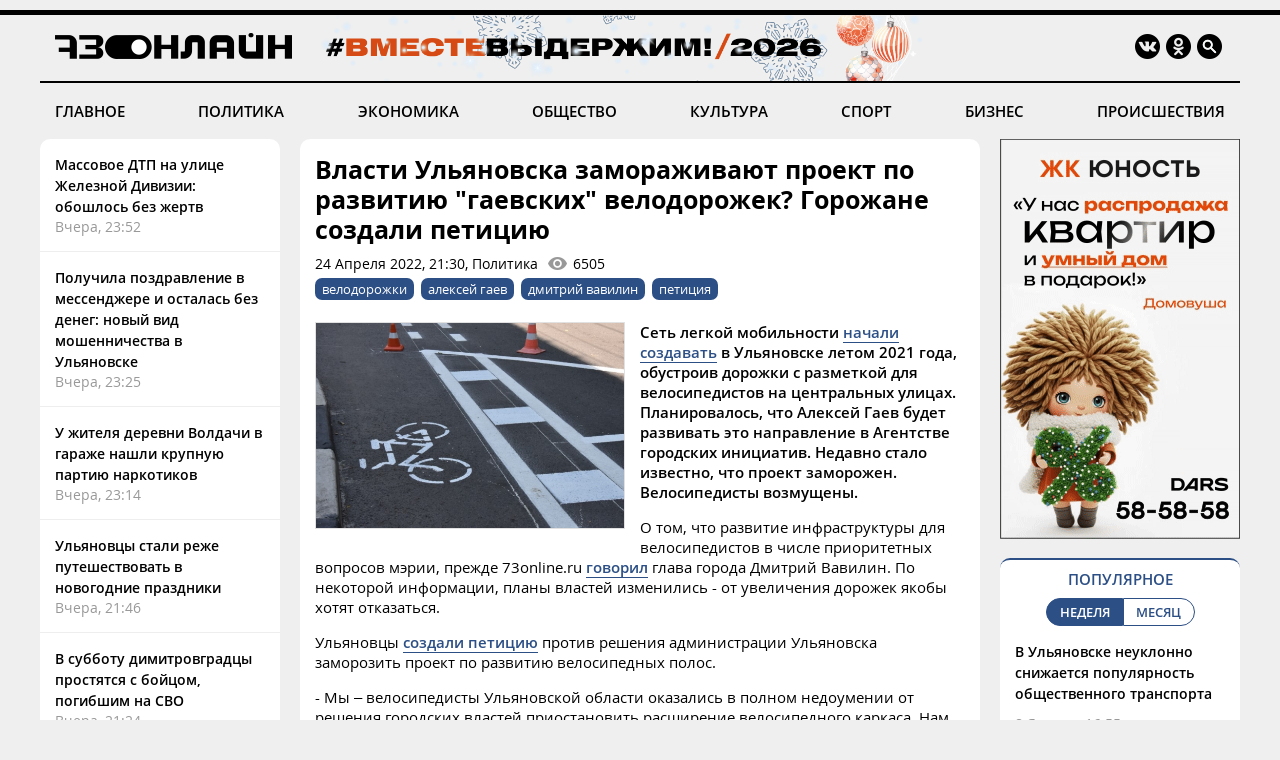

--- FILE ---
content_type: text/html; charset=windows-1251
request_url: https://73online.ru/r/vlasti_ulyanovska_zamorazhivayut_proekt_po_razvitiyu_gaevskih_velodorozhek_gorozhane_sozdali_peticiyu-103370
body_size: 9395
content:
<!DOCTYPE html>
<html>
<head>
<base href="https://73online.ru/" />
<meta http-equiv="Content-Type" content="text/html; charset=windows-1251" />
<link rel="icon" type="image/png" href="/img/favicon.png" />

<title> Власти Ульяновска замораживают проект по развитию "гаевских" велодорожек? Горожане создали петицию / Новостной портал Ульяновска / 73online.ru</title>


<link rel="alternate" media="only screen and (max-width: 640px)" href="https://m.73online.ru/r/vlasti_ulyanovska_zamorazhivayut_proekt_po_razvitiyu_gaevskih_velodorozhek_gorozhane_sozdali_peticiyu-103370">

<meta name="description" content="Сеть легкой мобильности начали создавать в Ульяновске летом 2021 года, обустроив дорожки с разметкой для велосипедистов на центральных улицах. Планировалось, что Алексей Гаев будет развивать это напра" property="og:description">
<link rel="alternate" type="application/rss+xml" title="RSS" href="https://73online.ru/multi.rss.php" />

<meta property="og:site_name" content="73online.ru" />
<meta property="og:type" content="article" />

<link rel="amphtml" href="https://73online.ru/amp/vlasti_ulyanovska_zamorazhivayut_proekt_po_razvitiyu_gaevskih_velodorozhek_gorozhane_sozdali_peticiyu-103370" />
    
<link rel="canonical" href="https://73online.ru/r/vlasti_ulyanovska_zamorazhivayut_proekt_po_razvitiyu_gaevskih_velodorozhek_gorozhane_sozdali_peticiyu-103370" />
    
<link rel="image_src" href="https://73online.ru/pic/upld_59567.jpeg" />
<meta property="og:image" content="https://73online.ru/pic/upld_59567.jpeg" />
<meta property="twitter:image:src" content="https://73online.ru/pic/upld_59567.jpeg" />
    
<meta property="twitter:card" content="summary" />
<meta property="twitter:site" content="@73online" />
<meta property="twitter:title" content="Власти Ульяновска замораживают проект по развитию "гаевских" велодорожек? Горожане создали петицию" />

<link rel="manifest" href="/manifest.json">
<link rel="apple-touch-icon" href="/img/touch-icon-192x192.png">
<link type="text/css" href="/css/modern.css?12" rel="stylesheet" />
<link rel="stylesheet" type="text/css" href="/css/tooltipster.bundle.css" />
<script src="/js/jquery-3.3.1.min.js" type="text/javascript"></script>
<script src="/js/jquery.animate-shadow-min.js" type="text/javascript"></script>
<script src="/js/circleaudioplayer.js" type="text/javascript"></script>
<script src="/js/tooltipster.bundle.min.js" type="text/javascript"></script>
<script src="/js/scripts.js?x6" type="text/javascript"></script>
<link href="/css/fotorama.css" rel="stylesheet">
<script src="/js/fotorama.js" type="text/javascript"></script>
<script>window.yaContextCb=window.yaContextCb||[]</script>
</head>
<body>
<div id="photo-big"></div>
<div class="head-b"></div>
<div class="head-line"></div>

<div class="head ny">
    <div class="logo"><a href="/"><img src="/img/logo.ru.png" title="73online.ru"></a><div class="studio"></div></div>
		<div class="socials">
		<div><a href="https://vk.com/73onlineru" target="_blank" rel="nofollow"><img src="/img/i.vk.png?1" title="73online.ru вконтакте"></a></div>
		<div><a href="https://ok.ru/portal73online" target="_blank" rel="nofollow"><img src="/img/i.ok.png" title="73online.ru в одноклассниках"></a></div>
		<div id="search"><input type="text" id="search-key" placeholder="Поиск по порталу"></div>
		<div><a id="search-but"><img src="/img/i.sc.png" title="Поиск"></a></div>
	</div>
</div>
<div class="navigation">
	<a href="/news/main" >ГЛАВНОЕ</a>
	<a href="/news/politics" >ПОЛИТИКА</a>
	<a href="/news/economics" >ЭКОНОМИКА</a>
	<a href="/news/society" >ОБЩЕСТВО</a>
	<a href="/news/culture" >КУЛЬТУРА</a>
	<a href="/news/sport" >СПОРТ</a>
	<a href="/news/business" >БИЗНЕС</a>
	<a href="/news/criminal" >ПРОИСШЕСТВИЯ</a>
</div><div class="head-b"></div>

<div class="main">
	<div class="lenta">
		<div class="item"><a href="r/massovoe_dtp_na_ulice_zheleznoy_divizii_oboshlos_bez_zhertv-160667">Массовое ДТП на улице Железной Дивизии: обошлось без жертв</a><div class="direct">Вчера, 23:52</div></div>
<div class="item"><a href="r/poluchila_pozdravlenie_v_messendzhere_i_ostalas_bez_deneg_novyy_vid_moshennichestva_v_ulyanovske-160666">Получила поздравление в мессенджере и осталась без денег: новый вид мошенничества в Ульяновске</a><div class="direct">Вчера, 23:25</div></div>
<div class="item"><a href="r/u_zhitelya_derevni_voldachi_v_garazhe_nashli_krupnuyu_partiyu_narkotikov-160665">У жителя деревни Волдачи в гараже нашли крупную партию наркотиков</a><div class="direct">Вчера, 23:14</div></div>
<div class="item"><a href="r/ulyanovcy_stali_rezhe_puteshestvovat_v_novogodnie_prazdniki-160664">Ульяновцы стали реже путешествовать в новогодние праздники</a><div class="direct">Вчера, 21:46</div></div>
<div class="item"><a href="r/v_subbotu_dimitrovgradcy_prostyatsya_s_boycom_pogibshim_na_svo-160669">В субботу димитровградцы простятся с бойцом, погибшим на СВО</a><div class="direct">Вчера, 21:24</div></div>
<div class="item"><a href="r/avtovladelcev_prosyat_ubrat_mashiny_s_ulicy_radisheva-160663">Автовладельцев просят убрать машины с улицы Радищева</a><div class="direct">Вчера, 20:22</div></div>
<div class="item"><a href="r/v_radishevskom_rayone_propal_56-letniy_muzhchina-160668">В Радищевском районе пропал 56-летний мужчина</a><div class="direct">Вчера, 20:05</div></div>
<div class="item"><a href="r/ulyanovcev_priglashayut_v_troickiy_sungur_na_festival_snezhnyh_skulptur-160662">Ульяновцев приглашают в Троицкий Сунгур на фестиваль снежных скульптур</a><div class="direct">Вчера, 19:38</div></div>
<div class="item"><a href="r/nachalnik_ugolovno-sudebnogo_upravleniya_prokuratury_dmitriy_narkovskiy_otmetil_rezonansnye_dela_proshlogo_goda-160660">Начальник уголовно-судебного управления прокуратуры Дмитрий Нарковский отметил резонансные дела прошлого года</a><div class="direct">Вчера, 18:36</div></div>
<div class="item"><a href="r/v_ulyanovskom_peduniversitete_otkryli_turistskiy_klub_i_planiruyut_ekspediciyu_na_taganay-160659">В Ульяновском педуниверситете открыли туристский клуб и планируют экспедицию на Таганай</a><div class="direct">Вчера, 18:11</div></div>
<div class="item"><a href="r/sibirskiy_anticiklon_nakroet_ulyanovskuyu_oblast-160658">Сибирский антициклон накроет Ульяновскую область</a><div class="direct">Вчера, 17:51</div></div>
<div class="bb-side" data-page="r"><div id="yandex_rtb_R-A-151430-7" class="yb-side"></div><script>window.yaContextCb.push(()=>{Ya.Context.AdvManager.render({renderTo: 'yandex_rtb_R-A-151430-7',blockId: 'R-A-151430-7'})})</script></div> <div class="item"><a href="r/vladimir_putin_nagradil_instruktora_ui_ga_medalyu_nesterova-160654">Владимир Путин наградил инструктора УИ ГА медалью Нестерова</a><div class="direct">Вчера, 17:12</div></div>
<div class="item"><a href="r/v_ulyanovskoy_oblasti_otremontiruyut_bolee_100_km_federalnyh_trass-160655">В Ульяновской области отремонтируют более 100 км федеральных трасс</a><div class="direct">Вчера, 17:09</div></div>
<div class="item"><a href="r/v_ulyanovske_malchik_proglotil_metallicheskiy_vint_a_devochka_kulon-160652">В Ульяновске мальчик проглотил металлический винт, а девочка – кулон</a><div class="direct">Вчера, 16:38</div></div>
<div class="item"><a href="r/glavnyy_terapevt_ulyanovskogo_minzdrava_rasskazala_komu_nelzya_kupatsya_na_kreshenie-160651">Главный терапевт ульяновского минздрава рассказала, кому нельзя купаться на Крещение</a><div class="direct">Вчера, 16:29</div></div>
<div class="item"><a href="r/centralnye_ulicy_raschistili_do_asfalta_boldakin_proveril_kak_ubirayut_sneg-160650">Центральные улицы расчистили до асфальта: Болдакин проверил, как убирают снег</a><div class="direct">Вчера, 16:01</div></div>
<div class="item"><a href="r/v_2026_godu_ulyanovskie_rastenievody_ostanutsya_bez_subsidiy-160646">В 2026 году ульяновские растениеводы останутся без субсидий</a><div class="direct">Вчера, 15:39</div></div>
<div class="item important"><a href="r/v_kanikuly_ulyanovcydobralis_dokaspiyai_baltiki-160645">В каникулы ульяновцы добрались до Каспия и Балтики</a><div class="direct">Вчера, 15:35</div></div>
<div class="item"><a href="r/v_ulyanovske_proydet_forum_delovyh_zhenshin-160647">В Ульяновске пройдет Форум деловых женщин</a><div class="direct">Вчера, 15:27</div></div>

	</div>
	<section class="content"><div class="article" data-template="simple" itemscope="" itemtype="http://schema.org/NewsArticle" data-isad="0">
                <h1 itemprop="headline">Власти Ульяновска замораживают проект по развитию "гаевских" велодорожек? Горожане создали петицию</h1>
        <div class="article-meta">24 Апреля 2022, 21:30, Политика<div id="dynamic-views" data-id="103370">0</div></div>
        <div class="article-tags"><a href="/tag/велодорожки">велодорожки</a><a href="/tag/алексей гаев">алексей гаев</a><a href="/tag/дмитрий вавилин ">дмитрий вавилин </a><a href="/tag/петиция">петиция</a></div>    
<section class="article-body" itemprop="articleBody">
<img src="https://73online.ru/pic/sz/800x400/upld_59567.jpeg" data-orig="https://73online.ru/pic/upld_59567.jpeg" class="article-image zoom"><p><strong>Сеть легкой мобильности <a href="r/gaev_konstruiruet_ulyanovsku_velosipednyy_karkas-92234">начали создавать</a> в Ульяновске летом 2021 года, обустроив дорожки с разметкой для велосипедистов на центральных улицах. Планировалось, что Алексей Гаев будет развивать это направление в Агентстве городских инициатив. Недавно стало известно, что проект заморожен. Велосипедисты возмущены.</strong></p><p>О том, что развитие инфраструктуры для велосипедистов в числе приоритетных вопросов мэрии, прежде 73online.ru <a href="r/gaeva_perevodyat_na_strategiyu-100931">говорил</a> глава города Дмитрий Вавилин. По некоторой информации, планы властей изменились - от увеличения дорожек якобы хотят отказаться.</p><p>Ульяновцы <a href="https://www.change.org/p/%D0%B4%D0%BE%D0%B1%D1%8C%D0%B5%D0%BC%D1%81%D1%8F-%D1%80%D0%B0%D0%B7%D0%B2%D0%B8%D1%82%D0%B8%D1%8F-%D0%B2%D0%B5%D0%BB%D0%BE%D0%BF%D0%BE%D0%BB%D0%BE%D1%81-%D0%BD%D0%B0-%D0%B2%D1%81%D0%B5%D0%B9-%D1%82%D0%B5%D1%80%D1%80%D0%B8%D1%82%D0%BE%D1%80%D0%B8%D0%B8-%D1%83%D0%BB%D1%8C%D1%8F%D0%BD%D0%BE%D0%B2%D1%81%D0%BA%D0%B0">создали петицию</a> против решения администрации Ульяновска заморозить проект по развитию велосипедных полос.</p><p>- Мы &ndash; велосипедисты Ульяновской области оказались в полном недоумении от решения городских властей приостановить расширение велосипедного каркаса. Нам пообещали в этом году восстановить дорожную разметку по тем велосипедным маршрутам, которые были созданы в предыдущие годы, но новые поставлены на стоп, - пишут авторы документа.</p><p>Этой петицией горожане хотят обратиться к мэрии "с требованием вспомнить про адекватные проекты, которые уже разрабатывались, и обещания, которые давались". </p><div class="inside-banner"><noindex><a rel="nofollow" href="https://73online.ru/go.php?ad=1025&erid=4CQwVszJdVeExeFJYmx" target="_blank"><img src="https://73online.ru/advert/upld_144125.gif" border=0 /></a></noindex><script language="javascript">used_ads.push(1025);</script>
</div>
<p><a href="/author/6">Дарья Косаринова</a></p></section>
<div class="article-clearfix"></div>
<meta content="Власти Ульяновска замораживают проект по развитию "гаевских" велодорожек? Горожане создали петицию" itemprop="name" />
<meta content="https://73online.ru/r/vlasti_ulyanovska_zamorazhivayut_proekt_po_razvitiyu_gaevskih_velodorozhek_gorozhane_sozdali_peticiyu-103370" itemprop="url" />
<meta content="https://73online.ru/r/vlasti_ulyanovska_zamorazhivayut_proekt_po_razvitiyu_gaevskih_velodorozhek_gorozhane_sozdali_peticiyu-103370" itemprop="mainEntityOfPage" />
<meta content="https://73online.ru/pic/sz/800x400/upld_59567.jpeg" itemprop="thumbnailUrl" />
<meta content="2022-04-24T21:30:00Z" itemprop="dateModified" />
<meta content="2022-04-24T21:30:00Z" itemprop="datePublished" />
<div itemprop="author" itemscope="" itemtype="https://schema.org/Organization"><meta content="Редакция 73online.ru" itemprop="name" /></div>
<div itemprop="publisher" itemscope="" itemtype="https://schema.org/Organization">
	<div itemprop="logo" itemscope="" itemtype="https://schema.org/ImageObject">
		<meta content="https://73online.ru/img/amp.publisher.png" itemprop="url" />
		<meta content="250" itemprop="width" />
		<meta content="60" itemprop="height" />
	</div>
	<meta content="73online.ru" itemprop="name" />
	<meta content="https://73online.ru/" itemprop="url" />
</div>
<div itemprop="image" itemscope="" itemtype="https://schema.org/ImageObject">
    <meta content="https://73online.ru/pic/sz/800x400/upld_59567.jpeg" itemprop="url" />
	<meta content="600" itemprop="width" />
	<meta content="400" itemprop="height" />
</div>

<div class="article-share" class="clear">
<script src="https://yastatic.net/share2/share.js" async></script>
<div class="ya-share2-text">Поделись новостью в социальных сетях</div>
<div class="ya-share2" data-curtain data-shape="round" data-services="telegram,viber,whatsapp,vkontakte,odnoklassniki"></div>
</div>
    
</div>





<div id="grf_73onlineru" class="grf-first" style="margin-top: 20px;"></div>
<script type="text/javascript" src="https://code.giraff.io/data/widget-73onlineru.js" async></script>

<script src="/js/infinity.js?wr" type="text/javascript"></script>
<div class="infinity-first"></div>
<div id="read-mediam" style="display: none;">
<div id="read-mediam-logo"><img src="/img/logo.mediam.png" title="Новости mediametrics.ru" alt="Новости mediametrics.ru"></div>
<script src='//mediametrics.ru/partner/inject/injectv2.js' type='text/javascript' id='MediaMetricsInject' data-adaptive='true' data-img='true' data-imgsize='130' data-type='img-rect' data-bgcolor='FFFFFF' data-bordercolor='000000' data-linkscolor='2c4f85' data-transparent='' data-rows='4' data-inline='true' data-fontfamily='arial' data-border='' data-borderwidth='1' data-fontsize='13' data-lineheight=18 data-visiblerows=5 data-fontweight=100 data-fontalign=left data-fontfamilycurrent="Arial" data-period='online' data-alignment='horizontal' data-country='ru' data-site='mmet/73online_ru'> </script>
</div>
<div class="infinity-second"></div>
<div id="grf_73onlineru" class="grf-second" style="display: none; margin-top: 20px;"></div>
<div class="infinity-main"></div>
<div class="infinity-loading"><div class="lds-ellipsis"><div></div><div></div><div></div><div></div></div></div>
</section>
	<div class="right">
		<div class="bb-side bb-mt0"><noindex><a rel="nofollow" href="https://73online.ru/go.php?ad=1024&erid=4CQwVszJdVeExeFJYmk" target="_blank"><img src="https://73online.ru/advert/upld_142983.gif" border=0 width="240" height="400" /></a></noindex><script language="javascript">used_ads.push(1024);</script>
</div><div class="popular">
<div class="header">ПОПУЛЯРНОЕ</div>
<div class="selector2"><div data-id="week" class="active">НЕДЕЛЯ</div><div data-id="month">МЕСЯЦ</div></div>

<div class="topnews active" data-id="week">
<div>
<a href="r/v_ulyanovske_neuklonno_snizhaetsya_populyarnost_obshestvennogo_transporta-160431">В Ульяновске неуклонно снижается популярность общественного транспорта</a>
<div class="info"><div>8 Января, 16:55</div></div>
</div>
<div>
<a href="r/bogatye_uspeshnye_ulyanovskie_kto_vybilsya_v_lidery_reytingov_73onlineru_v_2025-160409">Богатые, успешные, ульяновские: кто выбился в лидеры рейтингов 73online.ru в 2025</a>
<div class="info"><div>12 Января, 06:15</div></div>
</div>
<div>
<a href="r/deti_perespali_parnya_posadili_devochku_pozoryat_podrugi-160511">Дети переспали: парня посадили, девочку позорят подруги</a>
<div class="info"><div>13 Января, 06:00</div></div>
</div>
<div>
<a href="r/nazvany_goroda_ulyanovskoy_oblasti_kotorye_blagoustroyat_v_2026_godu-160504">Названы города Ульяновской области, которые благоустроят в 2026 году</a>
<div class="info"><div>11 Января, 16:28</div></div>
</div>
<div>
<a href="r/samyy_populyarnyy_restoran_ulyanovska_vystavlen_na_prodazhu-160608">Самый популярный ресторан Ульяновска выставлен на продажу</a>
<div class="info"><div>Вчера, 10:00</div></div>
</div>
</div><div class="topnews" data-id="month">
<div>
<a href="r/nikas_safronov_spasayas_ot_lvov_zalez_na_baobab_v_novyy_god-160359">Никас Сафронов, спасаясь от львов, залез на баобаб в Новый год</a>
<div class="info"><div>5 Января, 15:00</div></div>
</div>
<div>
<a href="r/v_ulyanovske_neuklonno_snizhaetsya_populyarnost_obshestvennogo_transporta-160431">В Ульяновске неуклонно снижается популярность общественного транспорта</a>
<div class="info"><div>8 Января, 16:55</div></div>
</div>
<div>
<a href="r/arifullin-mladshiy_proigral_lyubchenkovym_bolee_230_mln_v_sude-159878">Арифуллин-младший проиграл Любченковым более &#8381;230 млн в суде</a>
<div class="info"><div>22 Декабря 2025, 06:15</div></div>
</div>
<div>
<a href="r/vsled_za_morozami_v_ulyanovsk_pridut_meteli-160061">Вслед за морозами в Ульяновск придут метели</a>
<div class="info"><div>23 Декабря 2025, 17:51</div></div>
</div>
<div>
<a href="r/bogatye_uspeshnye_ulyanovskie_kto_vybilsya_v_lidery_reytingov_73onlineru_v_2025-160409">Богатые, успешные, ульяновские: кто выбился в лидеры рейтингов 73online.ru в 2025</a>
<div class="info"><div>12 Января, 06:15</div></div>
</div>
</div>
</div><div class="bb-side"><div id="yandex_rtb_R-A-294281-5" class="yb-side"></div><script>window.yaContextCb.push(()=>{Ya.Context.AdvManager.render({renderTo: 'yandex_rtb_R-A-294281-5',blockId: 'R-A-294281-5'})})</script></div><div class="yp">
<div class="yp-logo"><img src="img/yp.png"></div>
<div class="block">
<div class='entry active' data-id='1' data-link='https://годы-и-люди.рф/entry/11074'><div class='pic' style="background-image: url('https://годы-и-люди.рф/pic/upld_7991.jpg')"></div><div class='title'><a href='https://годы-и-люди.рф/entry/11074' target='_blank'>150  лет назад в Симбирске появилась первая метеорологическая станция</a></div><div class='desc'>Её учредила Главная физическая обсерватория (ГФО) по инициативе врача Павла Михайловича Козакевича - станция разместилась в его квартире в доме...</div></div><div class='entry' data-id='2' data-link='https://годы-и-люди.рф/entry/11072'><div class='pic' style="background-image: url('https://годы-и-люди.рф/pic/upld_7989.jpg')"></div><div class='title'><a href='https://годы-и-люди.рф/entry/11072' target='_blank'>В память о Герое. Архив подготовил выставку из материалов личного фонда</a></div><div class='desc'>Ко дню рождения&nbsp; Ильи Ильгизаровича&nbsp;Рахманова&nbsp;- участника Специальной военной операции, работники Муниципального архива Чердаклинского...</div></div><div class='entry' data-id='3' data-link='https://годы-и-люди.рф/entry/11071'><div class='pic' style="background-image: url('https://годы-и-люди.рф/pic/upld_7988.jpg')"></div><div class='title'><a href='https://годы-и-люди.рф/entry/11071' target='_blank'>Дворец книги опубликовал новогодние первые страницы ульяновских газет 20 века</a></div><div class='desc'>Новогодние первые страницы ульяновских газет XX века часто отличались особенным колоритом. Героями первой полосы становились Дед Мороз, Ленин или...</div></div><div class='entry' data-id='4' data-link='https://годы-и-люди.рф/entry/11070'><div class='pic' style="background-image: url('https://годы-и-люди.рф/pic/upld_7987.jpg')"></div><div class='title'><a href='https://годы-и-люди.рф/entry/11070' target='_blank'>Часть коллекции Петра Михайловича Языкова вернулась на историческую родину</a></div><div class='desc'>Благодаря решению администрации и экспертно-фондовой закупочной комиссии Государственного геологического музея им. В.И. Вернадского (Москва) 83...</div></div>
<div class="nav"><div class="active" data-id="1"></div><div data-id="2"></div><div data-id="3"></div><div data-id="4"></div></div>
</div>
</div><div class="bb-side"><div id="yandex_rtb_R-A-151430-10" class="yb-side"></div><script>window.yaContextCb.push(()=>{Ya.Context.AdvManager.render({renderTo:'yandex_rtb_R-A-151430-10',blockId:'R-A-151430-10'})})</script></div><noindex><div class="lul">
<div class="lul-logo"><div>НОВОСТИ<br>ПАРТНЕРОВ</div><div><img src="img/1ul.png"></div></div>
<div class="lul-block">
<div><a href="https://1ul.ru/city_online/obshchestvo/news/ulyanovcam_na_chetverg_obeshchayut_moroz_i_veter/" target="_blank" rel="nofollow">Ульяновцам на четверг обещают мороз и ветер <img src="img/i.nw.png"></a></div><div><a href="https://1ul.ru/finance/biznes/news/v_ulyanovske_prodayut_dva_populyarnyh_restorana_za_40_mln_rubley/" target="_blank" rel="nofollow">В Ульяновске продают два популярных ресторана за 40 млн рублей <img src="img/i.nw.png"></a></div><div><a href="https://1ul.ru/finance/biznes/news/v_marte_ulyanovske_proydet_tradicionnyy_forum_delovyh_zhenshchin/" target="_blank" rel="nofollow">В марте Ульяновске пройдет традиционный Форум деловых женщин <img src="img/i.nw.png"></a></div><div><a href="https://1ul.ru/city_online/obshchestvo/news/za_novogodnie_prazdniki_bolshe_15_tysyach_chelovek_prileteli_v_ulyanovsk_i_pokinuli_ego_na_samolyotah/" target="_blank" rel="nofollow">За новогодние праздники больше 15 тысяч человек прилетели в Ульяновск и покинули его на самолётах <img src="img/i.nw.png"></a></div><div><a href="https://1ul.ru/health/sovety_vracha/news/glavnyy_terapevt_ulyanovskogo_minzdrava_sovetuet_vzyat_udobnuyu_obuv/" target="_blank" rel="nofollow">Главный терапевт ульяновского минздрава советует взять удобную обувь, коврик и большое полотенце на крещенские купания <img src="img/i.nw.png"></a></div></div>
</div>
</noindex>

	</div>
</div>

<div class="navigation bot-nav">
	<a href="mailto:73online@mail.ru">ПРИСЛАТЬ НОВОСТЬ</a>
	<a href="/redaction">РЕДАКЦИЯ</a>
	<a href="/politics">ПОЛИТИКА КОНФИДЕНЦИАЛЬНОСТИ</a>
	<a href="mailto:73online@mail.ru">РЕКЛАМА НА ПОРТАЛЕ</a>
</div>
<div class="bottom">
	<div class="b-logo"><div><a href="#"><img src="/img/logo.ru.png"></a></div><div><img src="/img/18.png"></div></div>
	<div class="b-text">
		<p>© "Ульяновск онлайн" (www.73online.ru), 18+</p>
		<p>Учредитель: ООО "СИБ". Главный редактор: Скворцова Е.В.</p>
		<p>Свидетельство СМИ "Эл № ФС77-36684" от 29.06.2009 г. выдано Роскомнадзором.</p>
		<p>432011, г. Ульяновск, ул. Радищева, дом 90, офис 1</p>
		<p>+7 (8422) 41-03-85, телефон рекламной службы: +7 (9372) 762-909, 73online@mail.ru</p>
		<p>На информационном ресурсе применяются рекомендательные технологии</p>
		<div class="b-isad"></div>
	</div>
	<div class="b-counters">
<!-- Yandex.Metrika counter -->
<script type="text/javascript" >
   (function(m,e,t,r,i,k,a){m[i]=m[i]||function(){(m[i].a=m[i].a||[]).push(arguments)};
   m[i].l=1*new Date();k=e.createElement(t),a=e.getElementsByTagName(t)[0],k.async=1,k.src=r,a.parentNode.insertBefore(k,a)})
   (window, document, "script", "https://mc.yandex.ru/metrika/tag.js", "ym");

   ym(37048560, "init", {
        clickmap:true,
        trackLinks:true,
        accurateTrackBounce:true
   });
</script>
<noscript><div><img src="https://mc.yandex.ru/watch/37048560" style="position:absolute; left:-9999px;" alt="" /></div></noscript>
<!-- /Yandex.Metrika counter -->
<!-- Yandex.Metrika informer -->
<a href="https://metrika.yandex.ru/stat/?id=37048560&from=informer"
target="_blank" rel="nofollow"><img src="https://informer.yandex.ru/informer/37048560/3_0_FFFFFFFF_EFEFEFFF_0_pageviews"
style="width:88px; height:31px; border:0;" alt="Яндекс.Метрика" title="Яндекс.Метрика: данные за сегодня (просмотры, визиты и уникальные посетители)" onclick="try{Ya.Metrika.informer({i:this,id:37048560,lang:'ru'});return false}catch(e){}" /></a>
<!-- /Yandex.Metrika informer -->
<!--LiveInternet counter--><script type="text/javascript">
new Image().src = "//counter.yadro.ru/hit?r"+
escape(document.referrer)+((typeof(screen)=="undefined")?"":
";s"+screen.width+"*"+screen.height+"*"+(screen.colorDepth?
screen.colorDepth:screen.pixelDepth))+";u"+escape(document.URL)+
";h"+escape(document.title.substring(0,150))+
";"+Math.random();</script><noindex><a href="//www.liveinternet.ru/click"
target="_blank" rel="nofollow"><img src="//counter.yadro.ru/logo?15.2"
title="LiveInternet: показано число просмотров за 24 часа, посетителей за 24 часа и за сегодня"
alt="" border="0" width="88" height="31"/></a></noindex><!--/LiveInternet-->
<!-- Rating@Mail.ru counter -->
<script type="text/javascript">
var _tmr = window._tmr || (window._tmr = []);
_tmr.push({id: "1644719", type: "pageView", start: (new Date()).getTime()});
(function (d, w, id) {
  if (d.getElementById(id)) return;
  var ts = d.createElement("script"); ts.type = "text/javascript"; ts.async = true; ts.id = id;
  ts.src = "https://top-fwz1.mail.ru/js/code.js";
  var f = function () {var s = d.getElementsByTagName("script")[0]; s.parentNode.insertBefore(ts, s);};
  if (w.opera == "[object Opera]") { d.addEventListener("DOMContentLoaded", f, false); } else { f(); }
})(document, window, "topmailru-code");
</script><noscript><div>
<img src="https://top-fwz1.mail.ru/counter?id=1644719;js=na" style="border:0;position:absolute;left:-9999px;" alt="Top.Mail.Ru" />
</div></noscript>
<!-- //Rating@Mail.ru counter -->
<!-- Rating@Mail.ru logo -->
<noindex><a rel="nofollow" href="https://top.mail.ru/jump?from=1644719" target="_blank"><img src="https://top-fwz1.mail.ru/counter?id=1644719;t=456;l=1" style="border:0;margin-bottom:5px;" height="31" width="88" alt="Top.Mail.Ru" /></a></noindex>
<!-- //Rating@Mail.ru logo -->
<!-- begin of Top100  
<noindex><a href="//top100.rambler.ru/navi/1927701" target="_blank" rel="nofollow"><img src="/uploads/ramblertop100.gif" alt="Rambler's Top100" width="88" height="31" border="0" /></a></noindex>
<script id="top100Counter" type="text/javascript" src="https://counter.rambler.ru/top100.jcn?1927701"></script><noscript><img src="https://counter.rambler.ru/top100.cnt?1927701" alt="" width="1" height="1" border="0"/></noscript>
<!-- end of Top100  -->
	</div>
</div>
<div class="goup"><img src="/img/up.png"></div>

<script src="https://yandex.ru/ads/system/context.js" async></script>
</body>
</html>

--- FILE ---
content_type: text/html; charset=windows-1251
request_url: https://73online.ru/dlibs/dlib.lib.php
body_size: -18
content:
6505

--- FILE ---
content_type: text/html; charset=windows-1251
request_url: https://73online.ru/inf_list
body_size: 328
content:
[0,160649,160608,160667,160431,160409,160667,160666,160665,160664,160669,160663,160668,160662,160660,160659,160658,160649,160654,160655,160652,160651,160650,160646,160645,160647,160644,160642,160641,160640,160636,160639,160629,160638,160637,160635,160634,160631,160633,160632,160630,160627,160625,160626,160624,160623,160622,160608,160621,160620,160619,160618,160617,160616,160596,160597,160580,160612,160613,160610,160614,160609,160615,160603,160607,160606,160605,160604,160599,160602,160601,160600,160598,160595,160594,160592,160593,160590,160591,160589,160588,160587,160584,160586,160585,160583,160582,160581,160579,160578,160577,160576,160575,160574,160573,160572,160571,160511,160564,160570,160569,160568,160567,160566,160565,160556,160552,160563,160562,160561,160560,160559,160558,160554,160557,160555,160553,160551,160550,160548,160549,160547,160546,160545,160544,160543,160542,160541,160540,160537,160539,160538,160535,160536,160326,160534,160533,160532,160531,160530,160529,160528,160527,160526,160525,160524,160523,160522,160521,160520,160518,160519,160517,160516,160515,160514,160513,160512,160409,160510,160485,160483,160509,160439,160508,160507,160506,160505,160504,160503,160502,160501,160500,160499,160498,160497,160496,160495,160493,160494,160492,160491,160490,160489,160488,160487,160486,160135,160332,160484,160482,160481,160480,160479,160478,160477,160476,160475,160474,160473,160472,160471,160470,160469,160468,160467]

--- FILE ---
content_type: application/javascript; charset=utf-8
request_url: https://data.giraff.io/track/73onlineru.js?r=&u=https%3A%2F%2F73online.ru%2Fr%2Fvlasti_ulyanovska_zamorazhivayut_proekt_po_razvitiyu_gaevskih_velodorozhek_gorozhane_sozdali_peticiyu-103370&rand=0.6207107697511738&v=202512111632&vis=1&callback=cbGeo533644018&sp=b
body_size: 85
content:
cbGeo533644018({ip: "18.219.162.155", region: "US"});

--- FILE ---
content_type: application/javascript; charset=utf-8
request_url: https://mediametrics.ru/partner/inject/online.ru.js
body_size: 1794
content:
var MediaMetricsRating=[
[12934834, "«Сейчас пойдёшь рожать мёртвого ребёнка»: Мать отсудила у новокузнецкого роддома миллион. А врач до сих пор работает", "19rusinfo.ru", "19rusinfo.ru/obshchestvo/112152-sejchas-pojdjosh-rozhat-mjortvogo-rebjonka-mat-otsudila-u-novokuznetskogo-roddoma-million-a-vrach-do-sikh-por-rabotaet"],
[71891036, "Как разморозить и получить свою накопительную часть пенсии", "kp.ru", "kp.ru/daily/27484/4741314/"],
[43661481, "Парапланерист чудом выжил после падения с высоты 150 метров", "ren.tv", "ren.tv/news/proisshestviia/1397543-paraplanerist-chudom-vyzhil-posle-padeniia-s-150-metrov-rii"],
[44190917, "Иран закрыл воздушное пространство после сообщений о возможной атаке США", "rbc.ru", "rbc.ru/politics/15/01/2026/69681d919a79473a8576e7a4"],
[87385377, "Скотт Риттер: Путин вначале купился на «дух Аляски» — но теперь с иллюзиями покончено, разговор с Трампом будет жестким", "19rusinfo.ru", "19rusinfo.ru/politika/112148-skott-ritter-putin-vnachale-kupilsya-na-dukh-alyaski-no-teper-s-illyuziyami-pokoncheno-razgovor-s-trampom-budet-zhestkim"],
[76199269, "Мария Леонова — 5:0! - MagadanMedia.ru", "magadanmedia.ru", "magadanmedia.ru/news/2035576/"],
[72258039, "Москва Осипа Мандельштама: специальный фоторепортаж «МК»", "www.mk.ru", "www.mk.ru/photo/gallery/61458-1205831.html"],
[55789157, "Авианосная ударная группа США направилась на Ближний Восток", "ura.news", "ura.news/news/1053059301"],
[4970225, "NetEase: Британию поставили на место — Лондон жестко осадили за публичные угрозы Путину - АБН 24", "www.abnews.ru", "www.abnews.ru/news/2026/1/14/netease-britaniyu-postavili-na-mesto-london-zhestko-osadili-za-publichnye-ugrozy-putinu"],
[72058646, "Губерниев — о словах Вяльбе про Большунова: в ФЛГР царит бардак, тухлое болото - RT Russia - Медиаплатформа МирТесен", "social.rt.com", "social.rt.com/blog/43959975727/Guberniev-o-slovah-Vyalbe-pro-Bolshunova-v-FLGR-tsarit-bardak-tu"],
[19519338, "«Зенит» одержал победу над «Новой» в матче чемпионата России по волейболу", "ridus.ru", "ridus.ru/tag/zenit-kazan"],
[26825605, "Белок в каждый прием пищи: нутрициолог сказала, как не болеть зимой", "svpressa.ru", "svpressa.ru/health/news/498606/"],
];